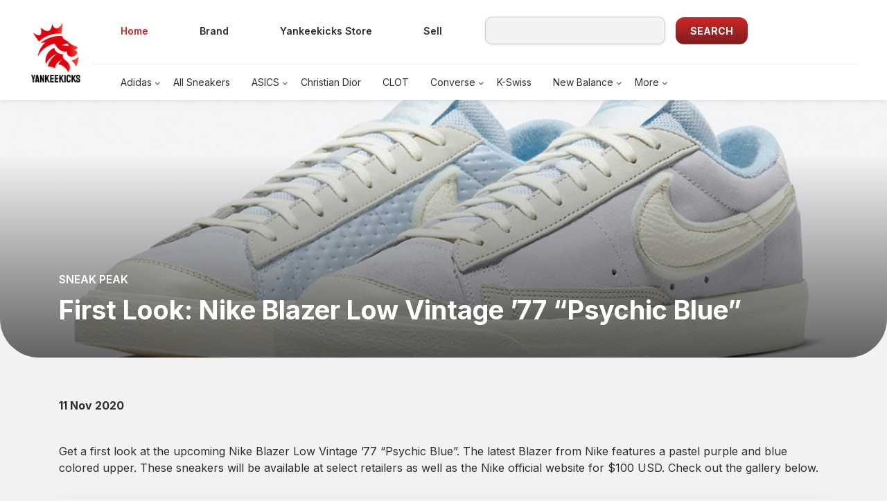

--- FILE ---
content_type: text/html; charset=UTF-8
request_url: https://yankeekicks.com/first-look-nike-blazer-low-vintage-77-psychic-blue/
body_size: 9476
content:
<!DOCTYPE html>
<html>
    <head>
        <title>Yankeekicks</title>
        <meta name="viewport" content="width=device-width, initial-scale=1.0">
        <title>First Look: Nike Blazer Low Vintage ’77 “Psychic Blue” &#8211; Yankeekicks</title>
<meta name='robots' content='max-image-preview:large' />
<script type="text/javascript">
window._wpemojiSettings = {"baseUrl":"https:\/\/s.w.org\/images\/core\/emoji\/14.0.0\/72x72\/","ext":".png","svgUrl":"https:\/\/s.w.org\/images\/core\/emoji\/14.0.0\/svg\/","svgExt":".svg","source":{"concatemoji":"https:\/\/yankeekicks.com\/wp-includes\/js\/wp-emoji-release.min.js?ver=6.2.2"}};
/*! This file is auto-generated */
!function(e,a,t){var n,r,o,i=a.createElement("canvas"),p=i.getContext&&i.getContext("2d");function s(e,t){p.clearRect(0,0,i.width,i.height),p.fillText(e,0,0);e=i.toDataURL();return p.clearRect(0,0,i.width,i.height),p.fillText(t,0,0),e===i.toDataURL()}function c(e){var t=a.createElement("script");t.src=e,t.defer=t.type="text/javascript",a.getElementsByTagName("head")[0].appendChild(t)}for(o=Array("flag","emoji"),t.supports={everything:!0,everythingExceptFlag:!0},r=0;r<o.length;r++)t.supports[o[r]]=function(e){if(p&&p.fillText)switch(p.textBaseline="top",p.font="600 32px Arial",e){case"flag":return s("\ud83c\udff3\ufe0f\u200d\u26a7\ufe0f","\ud83c\udff3\ufe0f\u200b\u26a7\ufe0f")?!1:!s("\ud83c\uddfa\ud83c\uddf3","\ud83c\uddfa\u200b\ud83c\uddf3")&&!s("\ud83c\udff4\udb40\udc67\udb40\udc62\udb40\udc65\udb40\udc6e\udb40\udc67\udb40\udc7f","\ud83c\udff4\u200b\udb40\udc67\u200b\udb40\udc62\u200b\udb40\udc65\u200b\udb40\udc6e\u200b\udb40\udc67\u200b\udb40\udc7f");case"emoji":return!s("\ud83e\udef1\ud83c\udffb\u200d\ud83e\udef2\ud83c\udfff","\ud83e\udef1\ud83c\udffb\u200b\ud83e\udef2\ud83c\udfff")}return!1}(o[r]),t.supports.everything=t.supports.everything&&t.supports[o[r]],"flag"!==o[r]&&(t.supports.everythingExceptFlag=t.supports.everythingExceptFlag&&t.supports[o[r]]);t.supports.everythingExceptFlag=t.supports.everythingExceptFlag&&!t.supports.flag,t.DOMReady=!1,t.readyCallback=function(){t.DOMReady=!0},t.supports.everything||(n=function(){t.readyCallback()},a.addEventListener?(a.addEventListener("DOMContentLoaded",n,!1),e.addEventListener("load",n,!1)):(e.attachEvent("onload",n),a.attachEvent("onreadystatechange",function(){"complete"===a.readyState&&t.readyCallback()})),(e=t.source||{}).concatemoji?c(e.concatemoji):e.wpemoji&&e.twemoji&&(c(e.twemoji),c(e.wpemoji)))}(window,document,window._wpemojiSettings);
</script>
<style type="text/css">
img.wp-smiley,
img.emoji {
	display: inline !important;
	border: none !important;
	box-shadow: none !important;
	height: 1em !important;
	width: 1em !important;
	margin: 0 0.07em !important;
	vertical-align: -0.1em !important;
	background: none !important;
	padding: 0 !important;
}
</style>
	<link rel='stylesheet' id='wp-block-library-css' href='https://yankeekicks.com/wp-includes/css/dist/block-library/style.min.css?ver=6.2.2' type='text/css' media='all' />
<link rel='stylesheet' id='classic-theme-styles-css' href='https://yankeekicks.com/wp-includes/css/classic-themes.min.css?ver=6.2.2' type='text/css' media='all' />
<style id='global-styles-inline-css' type='text/css'>
body{--wp--preset--color--black: #000000;--wp--preset--color--cyan-bluish-gray: #abb8c3;--wp--preset--color--white: #ffffff;--wp--preset--color--pale-pink: #f78da7;--wp--preset--color--vivid-red: #cf2e2e;--wp--preset--color--luminous-vivid-orange: #ff6900;--wp--preset--color--luminous-vivid-amber: #fcb900;--wp--preset--color--light-green-cyan: #7bdcb5;--wp--preset--color--vivid-green-cyan: #00d084;--wp--preset--color--pale-cyan-blue: #8ed1fc;--wp--preset--color--vivid-cyan-blue: #0693e3;--wp--preset--color--vivid-purple: #9b51e0;--wp--preset--gradient--vivid-cyan-blue-to-vivid-purple: linear-gradient(135deg,rgba(6,147,227,1) 0%,rgb(155,81,224) 100%);--wp--preset--gradient--light-green-cyan-to-vivid-green-cyan: linear-gradient(135deg,rgb(122,220,180) 0%,rgb(0,208,130) 100%);--wp--preset--gradient--luminous-vivid-amber-to-luminous-vivid-orange: linear-gradient(135deg,rgba(252,185,0,1) 0%,rgba(255,105,0,1) 100%);--wp--preset--gradient--luminous-vivid-orange-to-vivid-red: linear-gradient(135deg,rgba(255,105,0,1) 0%,rgb(207,46,46) 100%);--wp--preset--gradient--very-light-gray-to-cyan-bluish-gray: linear-gradient(135deg,rgb(238,238,238) 0%,rgb(169,184,195) 100%);--wp--preset--gradient--cool-to-warm-spectrum: linear-gradient(135deg,rgb(74,234,220) 0%,rgb(151,120,209) 20%,rgb(207,42,186) 40%,rgb(238,44,130) 60%,rgb(251,105,98) 80%,rgb(254,248,76) 100%);--wp--preset--gradient--blush-light-purple: linear-gradient(135deg,rgb(255,206,236) 0%,rgb(152,150,240) 100%);--wp--preset--gradient--blush-bordeaux: linear-gradient(135deg,rgb(254,205,165) 0%,rgb(254,45,45) 50%,rgb(107,0,62) 100%);--wp--preset--gradient--luminous-dusk: linear-gradient(135deg,rgb(255,203,112) 0%,rgb(199,81,192) 50%,rgb(65,88,208) 100%);--wp--preset--gradient--pale-ocean: linear-gradient(135deg,rgb(255,245,203) 0%,rgb(182,227,212) 50%,rgb(51,167,181) 100%);--wp--preset--gradient--electric-grass: linear-gradient(135deg,rgb(202,248,128) 0%,rgb(113,206,126) 100%);--wp--preset--gradient--midnight: linear-gradient(135deg,rgb(2,3,129) 0%,rgb(40,116,252) 100%);--wp--preset--duotone--dark-grayscale: url('#wp-duotone-dark-grayscale');--wp--preset--duotone--grayscale: url('#wp-duotone-grayscale');--wp--preset--duotone--purple-yellow: url('#wp-duotone-purple-yellow');--wp--preset--duotone--blue-red: url('#wp-duotone-blue-red');--wp--preset--duotone--midnight: url('#wp-duotone-midnight');--wp--preset--duotone--magenta-yellow: url('#wp-duotone-magenta-yellow');--wp--preset--duotone--purple-green: url('#wp-duotone-purple-green');--wp--preset--duotone--blue-orange: url('#wp-duotone-blue-orange');--wp--preset--font-size--small: 13px;--wp--preset--font-size--medium: 20px;--wp--preset--font-size--large: 36px;--wp--preset--font-size--x-large: 42px;--wp--preset--spacing--20: 0.44rem;--wp--preset--spacing--30: 0.67rem;--wp--preset--spacing--40: 1rem;--wp--preset--spacing--50: 1.5rem;--wp--preset--spacing--60: 2.25rem;--wp--preset--spacing--70: 3.38rem;--wp--preset--spacing--80: 5.06rem;--wp--preset--shadow--natural: 6px 6px 9px rgba(0, 0, 0, 0.2);--wp--preset--shadow--deep: 12px 12px 50px rgba(0, 0, 0, 0.4);--wp--preset--shadow--sharp: 6px 6px 0px rgba(0, 0, 0, 0.2);--wp--preset--shadow--outlined: 6px 6px 0px -3px rgba(255, 255, 255, 1), 6px 6px rgba(0, 0, 0, 1);--wp--preset--shadow--crisp: 6px 6px 0px rgba(0, 0, 0, 1);}:where(.is-layout-flex){gap: 0.5em;}body .is-layout-flow > .alignleft{float: left;margin-inline-start: 0;margin-inline-end: 2em;}body .is-layout-flow > .alignright{float: right;margin-inline-start: 2em;margin-inline-end: 0;}body .is-layout-flow > .aligncenter{margin-left: auto !important;margin-right: auto !important;}body .is-layout-constrained > .alignleft{float: left;margin-inline-start: 0;margin-inline-end: 2em;}body .is-layout-constrained > .alignright{float: right;margin-inline-start: 2em;margin-inline-end: 0;}body .is-layout-constrained > .aligncenter{margin-left: auto !important;margin-right: auto !important;}body .is-layout-constrained > :where(:not(.alignleft):not(.alignright):not(.alignfull)){max-width: var(--wp--style--global--content-size);margin-left: auto !important;margin-right: auto !important;}body .is-layout-constrained > .alignwide{max-width: var(--wp--style--global--wide-size);}body .is-layout-flex{display: flex;}body .is-layout-flex{flex-wrap: wrap;align-items: center;}body .is-layout-flex > *{margin: 0;}:where(.wp-block-columns.is-layout-flex){gap: 2em;}.has-black-color{color: var(--wp--preset--color--black) !important;}.has-cyan-bluish-gray-color{color: var(--wp--preset--color--cyan-bluish-gray) !important;}.has-white-color{color: var(--wp--preset--color--white) !important;}.has-pale-pink-color{color: var(--wp--preset--color--pale-pink) !important;}.has-vivid-red-color{color: var(--wp--preset--color--vivid-red) !important;}.has-luminous-vivid-orange-color{color: var(--wp--preset--color--luminous-vivid-orange) !important;}.has-luminous-vivid-amber-color{color: var(--wp--preset--color--luminous-vivid-amber) !important;}.has-light-green-cyan-color{color: var(--wp--preset--color--light-green-cyan) !important;}.has-vivid-green-cyan-color{color: var(--wp--preset--color--vivid-green-cyan) !important;}.has-pale-cyan-blue-color{color: var(--wp--preset--color--pale-cyan-blue) !important;}.has-vivid-cyan-blue-color{color: var(--wp--preset--color--vivid-cyan-blue) !important;}.has-vivid-purple-color{color: var(--wp--preset--color--vivid-purple) !important;}.has-black-background-color{background-color: var(--wp--preset--color--black) !important;}.has-cyan-bluish-gray-background-color{background-color: var(--wp--preset--color--cyan-bluish-gray) !important;}.has-white-background-color{background-color: var(--wp--preset--color--white) !important;}.has-pale-pink-background-color{background-color: var(--wp--preset--color--pale-pink) !important;}.has-vivid-red-background-color{background-color: var(--wp--preset--color--vivid-red) !important;}.has-luminous-vivid-orange-background-color{background-color: var(--wp--preset--color--luminous-vivid-orange) !important;}.has-luminous-vivid-amber-background-color{background-color: var(--wp--preset--color--luminous-vivid-amber) !important;}.has-light-green-cyan-background-color{background-color: var(--wp--preset--color--light-green-cyan) !important;}.has-vivid-green-cyan-background-color{background-color: var(--wp--preset--color--vivid-green-cyan) !important;}.has-pale-cyan-blue-background-color{background-color: var(--wp--preset--color--pale-cyan-blue) !important;}.has-vivid-cyan-blue-background-color{background-color: var(--wp--preset--color--vivid-cyan-blue) !important;}.has-vivid-purple-background-color{background-color: var(--wp--preset--color--vivid-purple) !important;}.has-black-border-color{border-color: var(--wp--preset--color--black) !important;}.has-cyan-bluish-gray-border-color{border-color: var(--wp--preset--color--cyan-bluish-gray) !important;}.has-white-border-color{border-color: var(--wp--preset--color--white) !important;}.has-pale-pink-border-color{border-color: var(--wp--preset--color--pale-pink) !important;}.has-vivid-red-border-color{border-color: var(--wp--preset--color--vivid-red) !important;}.has-luminous-vivid-orange-border-color{border-color: var(--wp--preset--color--luminous-vivid-orange) !important;}.has-luminous-vivid-amber-border-color{border-color: var(--wp--preset--color--luminous-vivid-amber) !important;}.has-light-green-cyan-border-color{border-color: var(--wp--preset--color--light-green-cyan) !important;}.has-vivid-green-cyan-border-color{border-color: var(--wp--preset--color--vivid-green-cyan) !important;}.has-pale-cyan-blue-border-color{border-color: var(--wp--preset--color--pale-cyan-blue) !important;}.has-vivid-cyan-blue-border-color{border-color: var(--wp--preset--color--vivid-cyan-blue) !important;}.has-vivid-purple-border-color{border-color: var(--wp--preset--color--vivid-purple) !important;}.has-vivid-cyan-blue-to-vivid-purple-gradient-background{background: var(--wp--preset--gradient--vivid-cyan-blue-to-vivid-purple) !important;}.has-light-green-cyan-to-vivid-green-cyan-gradient-background{background: var(--wp--preset--gradient--light-green-cyan-to-vivid-green-cyan) !important;}.has-luminous-vivid-amber-to-luminous-vivid-orange-gradient-background{background: var(--wp--preset--gradient--luminous-vivid-amber-to-luminous-vivid-orange) !important;}.has-luminous-vivid-orange-to-vivid-red-gradient-background{background: var(--wp--preset--gradient--luminous-vivid-orange-to-vivid-red) !important;}.has-very-light-gray-to-cyan-bluish-gray-gradient-background{background: var(--wp--preset--gradient--very-light-gray-to-cyan-bluish-gray) !important;}.has-cool-to-warm-spectrum-gradient-background{background: var(--wp--preset--gradient--cool-to-warm-spectrum) !important;}.has-blush-light-purple-gradient-background{background: var(--wp--preset--gradient--blush-light-purple) !important;}.has-blush-bordeaux-gradient-background{background: var(--wp--preset--gradient--blush-bordeaux) !important;}.has-luminous-dusk-gradient-background{background: var(--wp--preset--gradient--luminous-dusk) !important;}.has-pale-ocean-gradient-background{background: var(--wp--preset--gradient--pale-ocean) !important;}.has-electric-grass-gradient-background{background: var(--wp--preset--gradient--electric-grass) !important;}.has-midnight-gradient-background{background: var(--wp--preset--gradient--midnight) !important;}.has-small-font-size{font-size: var(--wp--preset--font-size--small) !important;}.has-medium-font-size{font-size: var(--wp--preset--font-size--medium) !important;}.has-large-font-size{font-size: var(--wp--preset--font-size--large) !important;}.has-x-large-font-size{font-size: var(--wp--preset--font-size--x-large) !important;}
.wp-block-navigation a:where(:not(.wp-element-button)){color: inherit;}
:where(.wp-block-columns.is-layout-flex){gap: 2em;}
.wp-block-pullquote{font-size: 1.5em;line-height: 1.6;}
</style>
<link rel='stylesheet' id='contact-form-7-css' href='https://yankeekicks.com/wp-content/plugins/contact-form-7/includes/css/styles.css?ver=5.8.7' type='text/css' media='all' />
<link rel='stylesheet' id='wp-pagenavi-css' href='https://yankeekicks.com/wp-content/plugins/wp-pagenavi/pagenavi-css.css?ver=2.70' type='text/css' media='all' />
<link rel='stylesheet' id='bootstrap-style-css' href='https://yankeekicks.com/wp-content/themes/Yankeekicks/assets/css/bootstrap.min.css?ver=6.2.2' type='text/css' media='all' />
<link rel='stylesheet' id='main-style-css' href='https://yankeekicks.com/wp-content/themes/Yankeekicks/assets/scss/styles.css?ver=6.2.2' type='text/css' media='all' />
<link rel="https://api.w.org/" href="https://yankeekicks.com/wp-json/" /><link rel="alternate" type="application/json" href="https://yankeekicks.com/wp-json/wp/v2/posts/20108" /><link rel="EditURI" type="application/rsd+xml" title="RSD" href="https://yankeekicks.com/xmlrpc.php?rsd" />
<link rel="wlwmanifest" type="application/wlwmanifest+xml" href="https://yankeekicks.com/wp-includes/wlwmanifest.xml" />
<meta name="generator" content="WordPress 6.2.2" />
<link rel="canonical" href="https://yankeekicks.com/first-look-nike-blazer-low-vintage-77-psychic-blue/" />
<link rel='shortlink' href='https://yankeekicks.com/?p=20108' />
<link rel="alternate" type="application/json+oembed" href="https://yankeekicks.com/wp-json/oembed/1.0/embed?url=https%3A%2F%2Fyankeekicks.com%2Ffirst-look-nike-blazer-low-vintage-77-psychic-blue%2F" />
<link rel="alternate" type="text/xml+oembed" href="https://yankeekicks.com/wp-json/oembed/1.0/embed?url=https%3A%2F%2Fyankeekicks.com%2Ffirst-look-nike-blazer-low-vintage-77-psychic-blue%2F&#038;format=xml" />
<link rel="icon" href="https://yankeekicks.com/wp-content/uploads/2023/01/cropped-yk-logo-header-1-2-32x32.png" sizes="32x32" />
<link rel="icon" href="https://yankeekicks.com/wp-content/uploads/2023/01/cropped-yk-logo-header-1-2-192x192.png" sizes="192x192" />
<link rel="apple-touch-icon" href="https://yankeekicks.com/wp-content/uploads/2023/01/cropped-yk-logo-header-1-2-180x180.png" />
<meta name="msapplication-TileImage" content="https://yankeekicks.com/wp-content/uploads/2023/01/cropped-yk-logo-header-1-2-270x270.png" />
		    </head>
    <body>
     <div class="yk-wrapper">
        <header class="yks-header fixed-top">
            <div class="container-fluid">
                <div class="row">
                    <div class="col-lg-1 d-none d-lg-block yks-logo-wrapper align-self-center">
                        <a class="navbar-brand me-lg-3" href="https://yankeekicks.com">
                            <img src="https://yankeekicks.com/wp-content/uploads/2023/01/yk-logo-header-1.png" alt="brand-logo" class="img-fluid">
                        </a>
                    </div>
                    <div class="col-lg-11 col-12">
                        <div class="row align-items-center yks-top-menu-wrapper">
                            <div class="col-lg-6 col-md-6 col-12">
							<div class="d-flex w-100">
							<div>
                                         <div class="d-block d-lg-none">
										 <a class="navbar-brand me-lg-3" href="https://yankeekicks.com">
											<img src="https://yankeekicks.com/wp-content/uploads/2023/01/yk-logo-header-1.png" alt="brand-logo" class="img-fluid">
										</a>                                            
                                         </div>
                                     </div>
                                     <div class="top-nav">
                                <nav class="navbar navbar-expand yks-top-navbar me-lg-4 navbar-light">								
                                    <button class="navbar-toggler" type="button" data-bs-toggle="collapse"
                                        data-bs-target="#yks-top-navbar" aria-controls="yks-top-navbar"
                                        aria-expanded="false" aria-label="Toggle navigation">
                                        <span class="navbar-toggler-icon"></span>
                                    </button>
                                    <div class="collapse navbar-collapse" id="yks-top-navbar">
                                        <ul class="navbar-nav">
                                            <li class="nav-item">
                                                <a class="nav-link active" href="https://yankeekicks.com">Home</a>
                                            </li>
                                           													<li class="nav-item">
														<a class="nav-link " href="https://store.yankeekicks.com/pages/about-yankeekicks" target="_blank">Brand</a>
													</li>
																										<li class="nav-item">
														<a class="nav-link " href="https://store.yankeekicks.com/" target="_blank">Yankeekicks Store</a>
													</li>
																										<li class="nav-item">
														<a class="nav-link " href="https://store.yankeekicks.com/pages/sell" target="_blank">Sell</a>
													</li>
													                                        </ul>
                                    </div>
                                </nav>
								</div>
                            </div>
							</div>
                            <!--<div class="col-lg-5">
                                <div class="input-group yks-header-search-bar">
                                    <span class="input-group-text" id="basic-addon1"><img
                                            src="https://yankeekicks.com/wp-content/themes/Yankeekicks/assets/images/icons/search-icon.png" alt="search-icon"></span>
                                    <input type="text" class="form-control" placeholder="Search" aria-label="Username"
                                        aria-describedby="basic-addon1">
                                </div>
                            </div>-->
							<div class="col-lg-6 col-md-6 yk-header-search">
								<div class="input-group">
                                <form role="search" method="get" id="searchform" class="searchform" action="https://yankeekicks.com/" >
	<div class="d-flex d-lg-block align-items-center"><label class="screen-reader-text" for="s">Search for:</label>
	<input type="text" value="" name="s" id="s" />
	<input type="submit" id="searchsubmit" value="Search" />
	</div>
	</form>								</div>
                            </div>
                        </div>
                        <div class="row yks-lower-menu-wrapper">
                            <div class="col-lg-12">
                                <nav class="navbar navbar-expand-lg yks-lower-navbar navbar-light">
                                    <button class="navbar-toggler" type="button" data-bs-toggle="collapse"
                                        data-bs-target="#yks-lower-navbar" aria-controls="yks-lower-navbar"
                                        aria-expanded="false" aria-label="Toggle navigation">
                                        <span class="navbar-toggler-icon"></span>
                                    </button>
                                    <div class="collapse navbar-collapse" id="yks-lower-navbar">
                                        <ul class="navbar-nav">
																						
											<li class="nav-item dropdown ">

												<a class="nav-link" href="https://yankeekicks.com/category/adidas">Adidas</a>

												<ul class=" dropdown-menu  subdropdown-menu">
																										
													
													<li class=""><a class="dropdown-item"  href="https://yankeekicks.com/category/adidas/ultra-boost">Ultra boost</a>
														
														<ul class=" ">

															
														</ul>

													</li>
																										
													
													<li class=" subdropdown-menu-icon "><a class="dropdown-item"  href="https://yankeekicks.com/category/adidas/yeezy">Yeezy</a>
														
														<ul class=" dropdown-menu  ">

															
															<li><a class="dropdown-item" href="https://yankeekicks.com/category/adidas/yeezy/500">500</a></li>
															
															<li><a class="dropdown-item" href="https://yankeekicks.com/category/adidas/yeezy/350">350</a></li>
															
															<li><a class="dropdown-item" href="https://yankeekicks.com/category/adidas/yeezy/700">700</a></li>
															
															<li><a class="dropdown-item" href="https://yankeekicks.com/category/adidas/yeezy/yeezy-380">380</a></li>
															
															<li><a class="dropdown-item" href="https://yankeekicks.com/category/adidas/yeezy/yzy-qntm">YZY QNTM</a></li>
															
															<li><a class="dropdown-item" href="https://yankeekicks.com/category/adidas/yeezy/450">450</a></li>
															
														</ul>

													</li>
																										
													
													<li class=""><a class="dropdown-item"  href="https://yankeekicks.com/category/adidas/human-race">Human race</a>
														
														<ul class=" ">

															
														</ul>

													</li>
																										
													
													<li class=""><a class="dropdown-item"  href="https://yankeekicks.com/category/adidas/nmds">NMDs</a>
														
														<ul class=" ">

															
														</ul>

													</li>
																										
													
													<li class=""><a class="dropdown-item"  href="https://yankeekicks.com/category/adidas/futurecraft-4d">Futurecraft 4D</a>
														
														<ul class=" ">

															
														</ul>

													</li>
																										
													
													<li class=""><a class="dropdown-item"  href="https://yankeekicks.com/category/adidas/ivy-park">Ivy Park</a>
														
														<ul class=" ">

															
														</ul>

													</li>
																										
													
													<li class=""><a class="dropdown-item"  href="https://yankeekicks.com/category/adidas/consortium">Consortium</a>
														
														<ul class=" ">

															
														</ul>

													</li>
																										
													
													<li class=""><a class="dropdown-item"  href="https://yankeekicks.com/category/adidas/superstar">Superstar</a>
														
														<ul class=" ">

															
														</ul>

													</li>
																										
													
													<li class=""><a class="dropdown-item"  href="https://yankeekicks.com/category/adidas/d-rose-10">D Rose 10</a>
														
														<ul class=" ">

															
														</ul>

													</li>
																										
													
													<li class=""><a class="dropdown-item"  href="https://yankeekicks.com/category/adidas/t-mac-1">T-Mac 1</a>
														
														<ul class=" ">

															
														</ul>

													</li>
																										
													
													<li class=""><a class="dropdown-item"  href="https://yankeekicks.com/category/adidas/ninja-x-nite-jogger">Ninja x Nite Jogger</a>
														
														<ul class=" ">

															
														</ul>

													</li>
																										
													
													<li class=""><a class="dropdown-item"  href="https://yankeekicks.com/category/adidas/harden-vol-4-adidas">Harden Vol. 4</a>
														
														<ul class=" ">

															
														</ul>

													</li>
																										
													
													<li class=""><a class="dropdown-item"  href="https://yankeekicks.com/category/adidas/nizza">Nizza</a>
														
														<ul class=" ">

															
														</ul>

													</li>
																										
													
													<li class=""><a class="dropdown-item"  href="https://yankeekicks.com/category/adidas/4d-run">4D Run</a>
														
														<ul class=" ">

															
														</ul>

													</li>
																										
													
													<li class=""><a class="dropdown-item"  href="https://yankeekicks.com/category/adidas/stan-smith">Stan Smith</a>
														
														<ul class=" ">

															
														</ul>

													</li>
																									</ul>

											</li>
											
											
																						
											<li class="nav-item ">

												<a class="nav-link" href="https://yankeekicks.com/category/all-sneakers">All Sneakers</a>

												<ul class=" subdropdown-menu">
																									</ul>

											</li>
											
											
																						
											<li class="nav-item dropdown ">

												<a class="nav-link" href="https://yankeekicks.com/category/asics">ASICS</a>

												<ul class=" dropdown-menu  subdropdown-menu">
																										
													
													<li class=""><a class="dropdown-item"  href="https://yankeekicks.com/category/asics/gel-lyte-iii">Gel-Lyte III</a>
														
														<ul class=" ">

															
														</ul>

													</li>
																										
													
													<li class=""><a class="dropdown-item"  href="https://yankeekicks.com/category/asics/atmos">Atmos</a>
														
														<ul class=" ">

															
														</ul>

													</li>
																									</ul>

											</li>
											
											
																						
											<li class="nav-item ">

												<a class="nav-link" href="https://yankeekicks.com/category/christian-dior">Christian Dior</a>

												<ul class=" subdropdown-menu">
																									</ul>

											</li>
											
											
																						
											<li class="nav-item ">

												<a class="nav-link" href="https://yankeekicks.com/category/clot">CLOT</a>

												<ul class=" subdropdown-menu">
																									</ul>

											</li>
											
											
																						
											<li class="nav-item dropdown ">

												<a class="nav-link" href="https://yankeekicks.com/category/converse">Converse</a>

												<ul class=" dropdown-menu  subdropdown-menu">
																										
													
													<li class=""><a class="dropdown-item"  href="https://yankeekicks.com/category/converse/golf-le-fleur">GOLF le FLEUR*</a>
														
														<ul class=" ">

															
														</ul>

													</li>
																										
													
													<li class=""><a class="dropdown-item"  href="https://yankeekicks.com/category/converse/jw-anderson">JW Anderson</a>
														
														<ul class=" ">

															
														</ul>

													</li>
																										
													
													<li class=""><a class="dropdown-item"  href="https://yankeekicks.com/category/converse/chuck-70-hi">Chuck 70 Hi</a>
														
														<ul class=" ">

															
														</ul>

													</li>
																									</ul>

											</li>
											
											
																						
											<li class="nav-item ">

												<a class="nav-link" href="https://yankeekicks.com/category/k-swiss">K-Swiss</a>

												<ul class=" subdropdown-menu">
																									</ul>

											</li>
											
											
																						
											<li class="nav-item dropdown ">

												<a class="nav-link" href="https://yankeekicks.com/category/new-balance">New Balance</a>

												<ul class=" dropdown-menu  subdropdown-menu">
																										
													
													<li class=""><a class="dropdown-item"  href="https://yankeekicks.com/category/new-balance/haven">HAVEN</a>
														
														<ul class="  yk-drop-right ">

															
														</ul>

													</li>
																										
													
													<li class=""><a class="dropdown-item"  href="https://yankeekicks.com/category/new-balance/kawhi">Kawhi</a>
														
														<ul class="  yk-drop-right ">

															
														</ul>

													</li>
																									</ul>

											</li>
											
											
																						
                                                                                       
                                            <li class="nav-item dropdown">
                                                <a class="nav-link" href="#" id="navbarDarkDropdownMenuLink" role="button" data-bs-toggle="dropdown" aria-expanded="false">More</a>                                               
                                                <ul class="dropdown-menu bg-white">
													                                                    <li><a class="dropdown-item" href="https://yankeekicks.com/category/nike">Nike</a></li>
													                                                    <li><a class="dropdown-item" href="https://yankeekicks.com/category/ozweego">Ozweego</a></li>
													                                                    <li><a class="dropdown-item" href="https://yankeekicks.com/category/puma">Puma</a></li>
													                                                    <li><a class="dropdown-item" href="https://yankeekicks.com/category/real-vs-fake">Real Vs. Fake</a></li>
													                                                    <li><a class="dropdown-item" href="https://yankeekicks.com/category/reebok">Reebok</a></li>
													                                                    <li><a class="dropdown-item" href="https://yankeekicks.com/category/timberland">Timberland</a></li>
													                                                    <li><a class="dropdown-item" href="https://yankeekicks.com/category/under-armour">Under Armour</a></li>
													                                                    <li><a class="dropdown-item" href="https://yankeekicks.com/category/vans">Vans</a></li>
													                                                    <li><a class="dropdown-item" href="https://yankeekicks.com/category/yeezy-2">Yeezy</a></li>
													                                                    
                                                </ul>
                                            </li>
                                           
                                        </ul>
                                    </div>
                                </nav>
                            </div>
                        </div>
                    </div>
                </div>
            </div>
        </header>	<div class="yk-page-container">
		<section class="yk-inner-banner-section yk-mgz-details-banner">
										<img src="https://yankeekicks.com/wp-content/uploads/2020/11/blazer-low-purp.jpg" alt="banner" class="img-fluid">
							<!--<img src="https://yankeekicks.com/wp-content/themes/Yankeekicks/assets/images/magazine-details-banner.svg" alt="banner" class="img-fluid"> -->
						  <div class="banner-info-wrapper">
				  <div class="container">
					   <div class="mgz-banner-info">
						<div class="mgz-p-details">SNEAK PEAK</div>
						   <h1 class="mgz-p-name">First Look: Nike Blazer Low Vintage ’77 “Psychic Blue”</h1>
						   <div class="auth-details">
							   	   
						   </div>
						   <!--<div class="auth-details">
							   								   <div class="auth-profile-pic">
									   <img src="" class="img-fluid" alt="">
								   </div>
								   <div class="auth-name">
									   								   </div>
													   </div>-->
				   </div>
			  </div>
		</section>
		<section class="mzg-details-section">
			<div class="container">
				<div class="mgz-publish-info">
					<div class="mzg-publish-date">11 Nov 2020 </div>
									</div>
				<p class="para-text-18"><p>Get a first look at the upcoming Nike Blazer Low Vintage ’77 “Psychic Blue”. The latest Blazer from Nike features a pastel purple and blue colored upper. These sneakers will be available at select retailers as well as the Nike official website for $100 USD. Check out the gallery below.</p>
<div id="attachment_20100" style="width: 1110px" class="wp-caption alignnone"><img aria-describedby="caption-attachment-20100" decoding="async" loading="lazy" class="wp-image-20100 size-full" src="http://localhost/yk_website/wp-content/uploads/2020/11/Nike-Blazer-Low-Vintage-77-Psychic-Blue-DH4101-001-Release-Date-1.jpg" alt="Nike Blazer Low Vintage ’77 “Psychic Blue”" width="1100" height="707" srcset="https://yankeekicks.com/wp-content/uploads/2020/11/Nike-Blazer-Low-Vintage-77-Psychic-Blue-DH4101-001-Release-Date-1.jpg 1100w, https://yankeekicks.com/wp-content/uploads/2020/11/Nike-Blazer-Low-Vintage-77-Psychic-Blue-DH4101-001-Release-Date-1-300x193.jpg 300w, https://yankeekicks.com/wp-content/uploads/2020/11/Nike-Blazer-Low-Vintage-77-Psychic-Blue-DH4101-001-Release-Date-1-1024x658.jpg 1024w, https://yankeekicks.com/wp-content/uploads/2020/11/Nike-Blazer-Low-Vintage-77-Psychic-Blue-DH4101-001-Release-Date-1-768x494.jpg 768w" sizes="(max-width: 1100px) 100vw, 1100px" /><p id="caption-attachment-20100" class="wp-caption-text">Detail look at the upcoming Nike Blazer Low Vintage ’77 “Psychic Blue”</p></div>
<div id="attachment_20099" style="width: 1110px" class="wp-caption alignnone"><img aria-describedby="caption-attachment-20099" decoding="async" loading="lazy" class="wp-image-20099 size-full" src="http://localhost/yk_website/wp-content/uploads/2020/11/Nike-Blazer-Low-Vintage-77-Psychic-Blue-DH4101-001-Release-Date.jpg" alt="Blazer Low Vintage ’77 “Psychic Blue”" width="1100" height="667" srcset="https://yankeekicks.com/wp-content/uploads/2020/11/Nike-Blazer-Low-Vintage-77-Psychic-Blue-DH4101-001-Release-Date.jpg 1100w, https://yankeekicks.com/wp-content/uploads/2020/11/Nike-Blazer-Low-Vintage-77-Psychic-Blue-DH4101-001-Release-Date-300x182.jpg 300w, https://yankeekicks.com/wp-content/uploads/2020/11/Nike-Blazer-Low-Vintage-77-Psychic-Blue-DH4101-001-Release-Date-1024x621.jpg 1024w, https://yankeekicks.com/wp-content/uploads/2020/11/Nike-Blazer-Low-Vintage-77-Psychic-Blue-DH4101-001-Release-Date-768x466.jpg 768w" sizes="(max-width: 1100px) 100vw, 1100px" /><p id="caption-attachment-20099" class="wp-caption-text">White tumbled leather is used on the Nike Swooshes</p></div>
<div id="attachment_20098" style="width: 1110px" class="wp-caption alignnone"><img aria-describedby="caption-attachment-20098" decoding="async" loading="lazy" class="wp-image-20098 size-full" src="http://localhost/yk_website/wp-content/uploads/2020/11/Nike-Blazer-Low-Vintage-77-Psychic-Blue-DH4101-001-Release-Date-2.jpg" alt="Low Vintage ’77 “Psychic Blue”" width="1100" height="658" srcset="https://yankeekicks.com/wp-content/uploads/2020/11/Nike-Blazer-Low-Vintage-77-Psychic-Blue-DH4101-001-Release-Date-2.jpg 1100w, https://yankeekicks.com/wp-content/uploads/2020/11/Nike-Blazer-Low-Vintage-77-Psychic-Blue-DH4101-001-Release-Date-2-300x179.jpg 300w, https://yankeekicks.com/wp-content/uploads/2020/11/Nike-Blazer-Low-Vintage-77-Psychic-Blue-DH4101-001-Release-Date-2-1024x613.jpg 1024w, https://yankeekicks.com/wp-content/uploads/2020/11/Nike-Blazer-Low-Vintage-77-Psychic-Blue-DH4101-001-Release-Date-2-768x459.jpg 768w" sizes="(max-width: 1100px) 100vw, 1100px" /><p id="caption-attachment-20098" class="wp-caption-text">Psychic Blue coloring found on the medial side of the latest Blazer</p></div>
<div id="attachment_20097" style="width: 1110px" class="wp-caption alignnone"><img aria-describedby="caption-attachment-20097" decoding="async" loading="lazy" class="wp-image-20097 size-full" src="http://localhost/yk_website/wp-content/uploads/2020/11/Nike-Blazer-Low-Vintage-77-Psychic-Blue-DH4101-001-Release-Date-3.jpg" alt="Vintage ’77 “Psychic Blue”" width="1100" height="1037" srcset="https://yankeekicks.com/wp-content/uploads/2020/11/Nike-Blazer-Low-Vintage-77-Psychic-Blue-DH4101-001-Release-Date-3.jpg 1100w, https://yankeekicks.com/wp-content/uploads/2020/11/Nike-Blazer-Low-Vintage-77-Psychic-Blue-DH4101-001-Release-Date-3-300x283.jpg 300w, https://yankeekicks.com/wp-content/uploads/2020/11/Nike-Blazer-Low-Vintage-77-Psychic-Blue-DH4101-001-Release-Date-3-1024x965.jpg 1024w, https://yankeekicks.com/wp-content/uploads/2020/11/Nike-Blazer-Low-Vintage-77-Psychic-Blue-DH4101-001-Release-Date-3-768x724.jpg 768w" sizes="(max-width: 1100px) 100vw, 1100px" /><p id="caption-attachment-20097" class="wp-caption-text">Suede build used on the latest sneaker from the Nike Brand</p></div>
<div id="attachment_20096" style="width: 1110px" class="wp-caption alignnone"><img aria-describedby="caption-attachment-20096" decoding="async" loading="lazy" class="wp-image-20096 size-full" src="http://localhost/yk_website/wp-content/uploads/2020/11/Nike-Blazer-Low-Vintage-77-Psychic-Blue-DH4101-001-Release-Date-4.jpg" alt="77 “Psychic Blue”" width="1100" height="803" srcset="https://yankeekicks.com/wp-content/uploads/2020/11/Nike-Blazer-Low-Vintage-77-Psychic-Blue-DH4101-001-Release-Date-4.jpg 1100w, https://yankeekicks.com/wp-content/uploads/2020/11/Nike-Blazer-Low-Vintage-77-Psychic-Blue-DH4101-001-Release-Date-4-300x219.jpg 300w, https://yankeekicks.com/wp-content/uploads/2020/11/Nike-Blazer-Low-Vintage-77-Psychic-Blue-DH4101-001-Release-Date-4-1024x748.jpg 1024w, https://yankeekicks.com/wp-content/uploads/2020/11/Nike-Blazer-Low-Vintage-77-Psychic-Blue-DH4101-001-Release-Date-4-768x561.jpg 768w" sizes="(max-width: 1100px) 100vw, 1100px" /><p id="caption-attachment-20096" class="wp-caption-text">Heel detailing found on the latest sneaker from the Nike Brand</p></div>
<div id="attachment_20095" style="width: 1110px" class="wp-caption alignnone"><img aria-describedby="caption-attachment-20095" decoding="async" loading="lazy" class="wp-image-20095 size-full" src="http://localhost/yk_website/wp-content/uploads/2020/11/Nike-Blazer-Low-Vintage-77-Psychic-Blue-DH4101-001-Release-Date-5.jpg" alt="DH4101 001" width="1100" height="613" srcset="https://yankeekicks.com/wp-content/uploads/2020/11/Nike-Blazer-Low-Vintage-77-Psychic-Blue-DH4101-001-Release-Date-5.jpg 1100w, https://yankeekicks.com/wp-content/uploads/2020/11/Nike-Blazer-Low-Vintage-77-Psychic-Blue-DH4101-001-Release-Date-5-300x167.jpg 300w, https://yankeekicks.com/wp-content/uploads/2020/11/Nike-Blazer-Low-Vintage-77-Psychic-Blue-DH4101-001-Release-Date-5-1024x571.jpg 1024w, https://yankeekicks.com/wp-content/uploads/2020/11/Nike-Blazer-Low-Vintage-77-Psychic-Blue-DH4101-001-Release-Date-5-768x428.jpg 768w" sizes="(max-width: 1100px) 100vw, 1100px" /><p id="caption-attachment-20095" class="wp-caption-text">Sail rubber outsole found on the latest Blazer from Nike</p></div>
<p>&nbsp;</p>
<div><strong>Nike Blazer Low Vintage ’77 “Psychic Blue”<br />
</strong><strong>Colorway: </strong>Football Grey/Sail-Psychic Blue<br />
<strong>Style Code: </strong>DH4101-001<br />
<strong>Release Date:</strong> TBD 2020<br />
<strong>Retail Price:</strong> $100 USD<br />
<strong>Where to Buy:</strong> <a href="https://shop.yankeekicks.com/">Yankeekicks Store</a></div>
<div>
<p>If you want more Nike’s be sure to check out our coverage on the latest and rarest <a href="http://localhost/yk_website/category/nike/">here</a>.</p>
<p>Also, for more sneak peeks, reviews and releases of the hottest sneakers, be sure to check out our <a href="https://www.youtube.com/channel/UCTb1ZMjYP76JchTjlXptLWg">Youtube channel</a>.</p>
<p>And of course or the latest hype on-feet photos be sure to check out both our <a href="https://www.instagram.com/yankeekicks/">@YankeeKicks</a> and <a href="https://www.instagram.com/snkrsden/">@SnkrsDen</a> Instagram pages!</p>
</div>
</p>
								<hr class="yk-hr">
			</div>
		</section>
		<section class="articles-section">
			<div class="container">
				<h1 class="yk-lg-heading">More articles to read</h1>
				<p class="yk-para-text yk-gray-text para-text-18">Looking for the best articles to read about Sneakers? Browse this
					list of interesting
					articles on topics like Sneaker care, Authenticity and New in the market</p>
				<div class="articles-card-wrapper">
					<div class="row">
														<div class="col-lg-4 col-sm-6">
								<a href="https://yankeekicks.com/dior-x-air-jordan-1-high/">
									<div class="card yk-article-cards">
										<div class="card-header">
											<div class="yk-article-cards-img">
																																					<img src="https://dropinblog.net/34240971/files/featured/image_9203a0b0-ace0-48ea-91e2-61092a8af4f1_720x.jpg" alt="" class="img-fluid">
																							</div>
										</div>
										<div class="card-body">
											<div class="article-intro-info"><span class="art-intro">SNEAK PEAK</span></div>
											<h4 class="yk-card-heading">Dior x Air Jordan 1 High</h4>											
											<div class="art-bottom-details">
																							<div class="art-auth-name">By <span>Christian Vazquez</span></div>
																							<div class="art-publish-date ms-auto">Published on <span>18 Jul</span></div>
											</div>
											
										</div>
									</div>
									</a>
								</div>
															<div class="col-lg-4 col-sm-6">
								<a href="https://yankeekicks.com/jordan-1-retro-low-og-sp-travis-scott-michael-rubin-white-party-friends-and-family/">
									<div class="card yk-article-cards">
										<div class="card-header">
											<div class="yk-article-cards-img">
																																					<img src="https://dropinblog.net/34240971/files/featured/1721167914522_Photoroom_20240716_180156_720x.webp" alt="" class="img-fluid">
																							</div>
										</div>
										<div class="card-body">
											<div class="article-intro-info"><span class="art-intro">SNEAK PEAK</span></div>
											<h4 class="yk-card-heading">Jordan 1 Retro Low OG SP Travis Scott Michael Rubin White Party (Friends and Family)</h4>											
											<div class="art-bottom-details">
																							<div class="art-auth-name">By <span>Christian Vazquez</span></div>
																							<div class="art-publish-date ms-auto">Published on <span>17 Jul</span></div>
											</div>
											
										</div>
									</div>
									</a>
								</div>
															<div class="col-lg-4 col-sm-6">
								<a href="https://yankeekicks.com/nike-sb-dunk-low-what-the-dunk/">
									<div class="card yk-article-cards">
										<div class="card-header">
											<div class="yk-article-cards-img">
																																					<img src="https://dropinblog.net/34240971/files/featured/Nike-SB-Dunk-Low-What-The-Dunk-318403-141-2007-Release-Date-3.png" alt="" class="img-fluid">
																							</div>
										</div>
										<div class="card-body">
											<div class="article-intro-info"><span class="art-intro">SNEAK PEAK</span></div>
											<h4 class="yk-card-heading">Nike SB Dunk Low What the Dunk</h4>											
											<div class="art-bottom-details">
																							<div class="art-auth-name">By <span>Christian Vazquez</span></div>
																							<div class="art-publish-date ms-auto">Published on <span>17 Jul</span></div>
											</div>
											
										</div>
									</div>
									</a>
								</div>
												</div>
				</div>
			</div>
		</section>
		<section class="yk-subscribe-section">
			<div class="container">
				<div class="row">
					<div class="col-lg-10">
						<h2 class="yk-lg-heading">Are you an enthusiast?<br>
							Get subscribed to never miss an update on the latest drop.</h2>
					</div>
					<div class="col-lg-8">
						<p class="yk-newsletter-text">We provide sneaker news, release dates, original content, and
							exclusive features dedicated to the
							rising trends found in the sneaker world.</p>
					</div>
				</div>
				<!--<div class="row yk-sbscription-form">
					<div class="col-lg-5 col-md-5 col-12">
						<div class="input-group">
							<span class="input-group-text" id="email">
								<img src="https://yankeekicks.com/wp-content/themes/Yankeekicks/assets/images/icons/Envelope.svg" alt="envelop">
							</span>
							<input type="text" class="form-control" placeholder="Email Address"
								aria-describedby="email">
						</div>
					</div>
					<div class="col-lg-auto col-md-auto col-auto">
						<button class="btn yk-primary-gradient-btn">SUBSCRIBE NOW</button>
					</div>
				</div>-->
				<div class="yk-sbscription-form row">
					<div class="klaviyo-form-YnwBSn"></div>
				</div>
			</div>
		</section>
	</div>
<footer class="yk-footer">
          <section class="footer-top-section">
           <div class="container">
               <div class="row">
                   <div class="col-lg-3 col-sm-12 mb-3 mb-lg-0">
                     <div class="footer-info">
                         <div class="footer-logo">
                             <a href="https://yankeekicks.com"><img src="https://yankeekicks.com/wp-content/uploads/2023/01/yk-footer-logo.png" class="img-fluid" alt="footer-logo"></a>
                         </div>
                         <p class="para-text">At Yankeekicks, we provide  footwear, accessories, apparel, collectors storage and cleaning kits, as well as finds you can’t get anywhere else.</p>
                         <ul class="nav social-nav-list">
                             <li class="nav-item">
                                 <a class="nav-link" href="https://facebook.com/yankeekicks" target="_blank">
                                     <img src="https://yankeekicks.com/wp-content/themes/Yankeekicks/assets/images/icons/fb-icon.svg" class="img-fluid" alt="facebook">
                                 </a>
                             </li>
                             <li class="nav-item">
                                 <a class="nav-link" href="https://twitter.com/yankeekicks" target="_blank">
                                     <img src="https://yankeekicks.com/wp-content/themes/Yankeekicks/assets/images/icons/twitter-icon.svg" class="img-fluid" alt="twitter-icon">
                                 </a>
                             </li>
                             <li class="nav-item">
                                 <a class="nav-link" href="https://www.instagram.com/yankeekicks" target="_blank">
                                     <img src="https://yankeekicks.com/wp-content/themes/Yankeekicks/assets/images/icons/instagram-icon.svg" class="img-fluid" alt="instagram-icon">
                                 </a>
                             </li>
                             <li class="nav-item">
                                 <a class="nav-link" href="https://www.youtube.com/channel/UCTb1ZMjYP76JchTjlXptLWg" target="_blank">
                                     <img src="https://yankeekicks.com/wp-content/themes/Yankeekicks/assets/images/icons/youtube-logo.png" class="img-fluid" alt="youtube-icon">
                                 </a>
                             </li>
                         </ul>
                     </div>
                   </div>
                   <div class="col-lg-6 col-sm-8">
                    <h5 class="footer-heading">
                        CATEGORIES
                    </h5>
                       <div class="row">
                           <!--<div class="col-lg-4 col-sm-4 col-6">-->
                               <ul class="nav flex-column footer-nav-list ps-3">
									<li class="nav-item">
                                       <a class="nav-link" href="https://yankeekicks.com/blog-list?type=all">All Categories</a>
                                   </li>
									                                   <li class="nav-item">
                                       <a class="nav-link" href="https://yankeekicks.com/category/adidas">Adidas</a>
                                   </li>
								                                      <li class="nav-item">
                                       <a class="nav-link" href="https://yankeekicks.com/category/all-sneakers">All Sneakers</a>
                                   </li>
								                                      <li class="nav-item">
                                       <a class="nav-link" href="https://yankeekicks.com/category/asics">ASICS</a>
                                   </li>
								                                      <li class="nav-item">
                                       <a class="nav-link" href="https://yankeekicks.com/category/christian-dior">Christian Dior</a>
                                   </li>
								                                      <li class="nav-item">
                                       <a class="nav-link" href="https://yankeekicks.com/category/clot">CLOT</a>
                                   </li>
								                                      <li class="nav-item">
                                       <a class="nav-link" href="https://yankeekicks.com/category/converse">Converse</a>
                                   </li>
								                                      <li class="nav-item">
                                       <a class="nav-link" href="https://yankeekicks.com/category/k-swiss">K-Swiss</a>
                                   </li>
								                                      <li class="nav-item">
                                       <a class="nav-link" href="https://yankeekicks.com/category/new-balance">New Balance</a>
                                   </li>
								                                      <li class="nav-item">
                                       <a class="nav-link" href="https://yankeekicks.com/category/nike">Nike</a>
                                   </li>
								                                      <li class="nav-item">
                                       <a class="nav-link" href="https://yankeekicks.com/category/ozweego">Ozweego</a>
                                   </li>
								                                      <li class="nav-item">
                                       <a class="nav-link" href="https://yankeekicks.com/category/puma">Puma</a>
                                   </li>
								                                      <li class="nav-item">
                                       <a class="nav-link" href="https://yankeekicks.com/category/real-vs-fake">Real Vs. Fake</a>
                                   </li>
								                                      <li class="nav-item">
                                       <a class="nav-link" href="https://yankeekicks.com/category/reebok">Reebok</a>
                                   </li>
								                                      <li class="nav-item">
                                       <a class="nav-link" href="https://yankeekicks.com/category/timberland">Timberland</a>
                                   </li>
								                                      <li class="nav-item">
                                       <a class="nav-link" href="https://yankeekicks.com/category/under-armour">Under Armour</a>
                                   </li>
								                                        
                               </ul>
                          <!-- </div>-->
                          
                       </div>

                   </div>

                   <div class="col-lg-3 col-sm-4">
                       <h5 class="footer-heading ps-lg-3">
                           COMPANY
                       </h5>
                       <ul class="nav flex-column footer-nav-list">
					   								   <li class="nav-item">
									   <a class="nav-link" href="https://store.yankeekicks.com/policies/refund-policy" >Return/Refund Policy</a>
								   </li>
																	   <li class="nav-item">
									   <a class="nav-link" href="https://store.yankeekicks.com/pages/sell" >Sell Your Sneakers</a>
								   </li>
																	   <li class="nav-item">
									   <a class="nav-link" href="https://store.yankeekicks.com/pages/about-yankeekicks" >About Us</a>
								   </li>
																	   <li class="nav-item">
									   <a class="nav-link" href="https://store.yankeekicks.com/pages/contact-us" >Contact Us</a>
								   </li>
														
                       </ul>
                   </div>
               </div>
           </div>
          </section>
          <section class="footer-bottom-section">
              <div class="container">
                  <div class="row no-gutters">
                      <div class="col-lg-12 col-sm-12 text-center">
                          <p class="copyright-text">&#169; Copyright 2023 <a style="color: #B1AFB6 !important;" href="/">Yankeekicks online</a> Powered by <a style="color: #B1AFB6 !important;" href="https://www.mouritech.com/" target="_blank">
                   <img src="//cdn.shopify.com/s/files/1/0280/7070/7271/files/mouritech-logo_30x30.png?v=1674814170" alt="logo">
                  
                  MOURI Tech
                </a></p>
                      </div>
                      <!--<div class="col-lg-3 col-sm-12">
                          <ul class="nav brand-nav-list">
                              <li class="nav-item">
                                  <a class="nav-link" href="#">
                                      <img src="https://yankeekicks.com/wp-content/themes/Yankeekicks/assets/images/icons/am-logo-icon.svg" class="img-fluid" alt="">
                                  </a>
                              </li>
                              <li class="nav-item">
                                  <a class="nav-link" href="#">
                                      <img src="https://yankeekicks.com/wp-content/themes/Yankeekicks/assets/images/icons/apple-logo-icon.svg" class="img-fluid" alt="">
                                  </a>
                              </li>
                              <li class="nav-item">
                                  <a class="nav-link" href="#">
                                      <img src="https://yankeekicks.com/wp-content/themes/Yankeekicks/assets/images/icons/google-logo-icon.svg" class="img-fluid" alt="">
                                  </a>
                              </li>
                              <li class="nav-item">
                                  <a class="nav-link" href="#">
                                      <img src="https://yankeekicks.com/wp-content/themes/Yankeekicks/assets/images/icons/paypal-logo-icon.svg" class="img-fluid" alt="">
                                  </a>
                              </li>
                          </ul>
                      </div>-->
                  </div>
              </div>
          </section>
        </footer>
        <script type='text/javascript' src='https://yankeekicks.com/wp-content/plugins/contact-form-7/includes/swv/js/index.js?ver=5.8.7' id='swv-js'></script>
<script type='text/javascript' id='contact-form-7-js-extra'>
/* <![CDATA[ */
var wpcf7 = {"api":{"root":"https:\/\/yankeekicks.com\/wp-json\/","namespace":"contact-form-7\/v1"}};
/* ]]> */
</script>
<script type='text/javascript' src='https://yankeekicks.com/wp-content/plugins/contact-form-7/includes/js/index.js?ver=5.8.7' id='contact-form-7-js'></script>
<script type='text/javascript' src='https://yankeekicks.com/wp-content/themes/Yankeekicks/assets/js/bootstrap.bundle.min.js?ver=2.0' id='bootstrap-script-js'></script>
<script type='text/javascript' src='https://yankeekicks.com/wp-content/themes/Yankeekicks/assets/js/jquery.min.js?ver=2.0' id='jquery-script-js'></script>
<script type='text/javascript' src='https://yankeekicks.com/wp-content/themes/Yankeekicks/assets/js/custom.js?ver=2.0' id='custom-js'></script>
<script async type="text/javascript" src="https://static.klaviyo.com/onsite/js/klaviyo.js?company_id=Vf4XUW"></script>

    <script defer src="https://static.cloudflareinsights.com/beacon.min.js/vcd15cbe7772f49c399c6a5babf22c1241717689176015" integrity="sha512-ZpsOmlRQV6y907TI0dKBHq9Md29nnaEIPlkf84rnaERnq6zvWvPUqr2ft8M1aS28oN72PdrCzSjY4U6VaAw1EQ==" data-cf-beacon='{"version":"2024.11.0","token":"103268a8d4aa4aaea236d62bb03c1621","r":1,"server_timing":{"name":{"cfCacheStatus":true,"cfEdge":true,"cfExtPri":true,"cfL4":true,"cfOrigin":true,"cfSpeedBrain":true},"location_startswith":null}}' crossorigin="anonymous"></script>
</body>
</html>


--- FILE ---
content_type: image/svg+xml
request_url: https://yankeekicks.com/wp-content/themes/Yankeekicks/assets/images/icons/twitter-icon.svg
body_size: 30
content:
<svg width="20" height="17" viewBox="0 0 20 17" fill="none" xmlns="http://www.w3.org/2000/svg">
<path d="M9.05063 4.91566C9.05063 3.121 10.5598 1.62817 12.3544 1.65264C12.9829 1.6599 13.596 1.84852 14.1198 2.19583C14.6437 2.54315 15.0561 3.03437 15.3075 3.61045H18.1871L15.5522 6.24534C15.3822 8.89212 14.2105 11.3748 12.2755 13.1886C10.3404 15.0024 7.78724 16.0112 5.13501 16.0099C2.52459 16.0099 1.87198 15.031 1.87198 15.031C1.87198 15.031 4.4824 14.0521 5.78761 12.0943C5.78761 12.0943 0.566775 9.48389 1.87198 2.30524C1.87198 2.30524 5.13501 5.56827 9.05063 6.22087V4.91566Z" stroke="#2D2C30" stroke-width="1.7" stroke-linecap="round" stroke-linejoin="round"/>
</svg>


--- FILE ---
content_type: application/javascript
request_url: https://yankeekicks.com/wp-content/themes/Yankeekicks/assets/js/custom.js?ver=2.0
body_size: -41
content:
$(document).ready(function () {
	
	$('.yks-lower-navbar li').hover(function () {

                $(this).find('ul').first().stop().toggle(200);

            }, function () {

                $(this).find('ul').stop().hide(200);

     });
			
    $('.latest').click(function () {		
		
        $('.loadmore').attr('href', function () {			
			var a = this.href.indexOf("?");			
			var b =  this.href.substring(a);
			var c = this.href.replace(b,"");
			url = c;
            return url + '?type=latest';
        });
    });
	
	$('.popular').click(function () {			
			
        $('.loadmore').attr('href', function () {
            var a = this.href.indexOf("?");
			var b =  this.href.substring(a);
			var c = this.href.replace(b,"");
			url = c;
            return url + '?type=popular';
        });
    });
	
	$('.trending').click(function () {		
        $('.loadmore').attr('href', function () {
			var a = this.href.indexOf("?");
			var b =  this.href.substring(a);
			var c = this.href.replace(b,"");
			url = c;
            return url + '?type=trending';            
        });
    });
	
	$('.all').click(function () {		
        $('.loadmore').attr('href', function () {
			var a = this.href.indexOf("?");
			var b =  this.href.substring(a);
			var c = this.href.replace(b,"");
			url = c;
            return url + '?type=all';            
        });
    });
    
   
});
